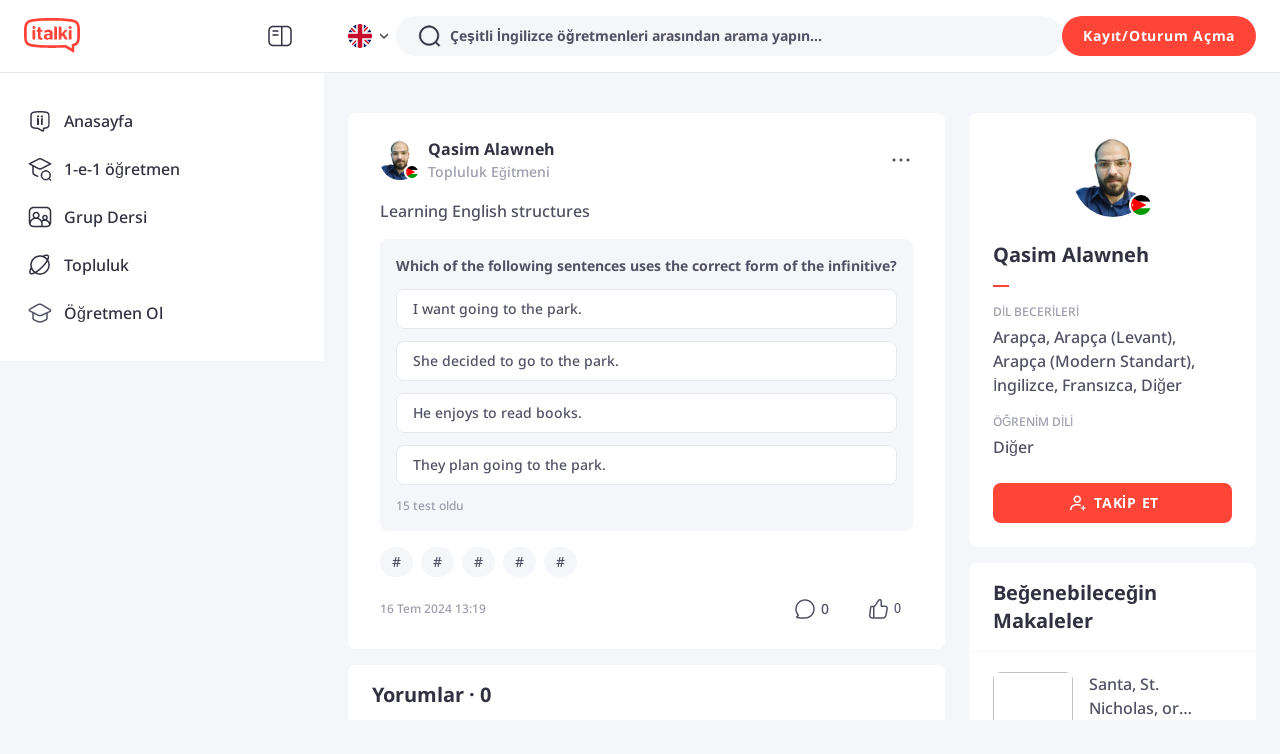

--- FILE ---
content_type: text/javascript
request_url: https://scdn.italki.com/ng/_next/static/chunks/webpack-1576f80dc95fbbdb.js
body_size: 7418
content:
!function(){"use strict";var e,c,a,f,d,b,t,n,r,s,u,i,o={},l={};function h(e){var c=l[e];if(void 0!==c)return c.exports;var a=l[e]={id:e,loaded:!1,exports:{}},f=!0;try{o[e].call(a.exports,a,a.exports,h),f=!1}finally{f&&delete l[e]}return a.loaded=!0,a.exports}h.m=o,h.amdO={},e=[],h.O=function(c,a,f,d){if(a){d=d||0;for(var b=e.length;b>0&&e[b-1][2]>d;b--)e[b]=e[b-1];e[b]=[a,f,d];return}for(var t=1/0,b=0;b<e.length;b++){for(var a=e[b][0],f=e[b][1],d=e[b][2],n=!0,r=0;r<a.length;r++)t>=d&&Object.keys(h.O).every(function(e){return h.O[e](a[r])})?a.splice(r--,1):(n=!1,d<t&&(t=d));if(n){e.splice(b--,1);var s=f();void 0!==s&&(c=s)}}return c},h.n=function(e){var c=e&&e.__esModule?function(){return e.default}:function(){return e};return h.d(c,{a:c}),c},a=Object.getPrototypeOf?function(e){return Object.getPrototypeOf(e)}:function(e){return e.__proto__},h.t=function(e,f){if(1&f&&(e=this(e)),8&f||"object"==typeof e&&e&&(4&f&&e.__esModule||16&f&&"function"==typeof e.then))return e;var d=Object.create(null);h.r(d);var b={};c=c||[null,a({}),a([]),a(a)];for(var t=2&f&&e;"object"==typeof t&&!~c.indexOf(t);t=a(t))Object.getOwnPropertyNames(t).forEach(function(c){b[c]=function(){return e[c]}});return b.default=function(){return e},h.d(d,b),d},h.d=function(e,c){for(var a in c)h.o(c,a)&&!h.o(e,a)&&Object.defineProperty(e,a,{enumerable:!0,get:c[a]})},h.f={},h.e=function(e){return Promise.all(Object.keys(h.f).reduce(function(c,a){return h.f[a](e,c),c},[]))},h.u=function(e){return 17261===e?"static/chunks/"+e+"-5c7712fb34994cdb.js":10010===e?"static/chunks/"+e+"-24561a7235c7ad46.js":16590===e?"static/chunks/"+e+"-aaf7c01eaa08e059.js":93238===e?"static/chunks/"+e+"-424fb6765c1f3a8b.js":89135===e?"static/chunks/6bc043e6-bc5e1c9d29311d42.js":31776===e?"static/chunks/"+e+"-de70cf06505307c9.js":26395===e?"static/chunks/"+e+"-b0fdfb9cff7d2149.js":92182===e?"static/chunks/2edb282b-827dbbda09d09a38.js":30446===e?"static/chunks/"+e+"-27246a6eeefd87bd.js":57958===e?"static/chunks/"+e+"-1bd343453d748899.js":92981===e?"static/chunks/"+e+"-042238afa6984523.js":32592===e?"static/chunks/"+e+"-8b17bb95237baff8.js":72125===e?"static/chunks/"+e+"-12c9ead8f113a5df.js":19126===e?"static/chunks/"+e+"-abe92faac98f3c56.js":3304===e?"static/chunks/3304-e48ab80876d9d08c.js":81611===e?"static/chunks/"+e+"-5010e8103e247fa8.js":25181===e?"static/chunks/"+e+"-7f1b753885fedabf.js":81473===e?"static/chunks/"+e+"-e4778b4e0eba823f.js":43268===e?"static/chunks/"+e+"-5646603b1027013d.js":43848===e?"static/chunks/"+e+"-1970849e0b990068.js":66085===e?"static/chunks/"+e+"-b862ea3e5805ebb3.js":63616===e?"static/chunks/"+e+"-49d0d10eb4df2865.js":49093===e?"static/chunks/"+e+"-c0e9bba2077a21a2.js":24867===e?"static/chunks/"+e+"-251fd2cd85cfa41f.js":32983===e?"static/chunks/"+e+"-b1134bb58fe25885.js":87642===e?"static/chunks/94a7ad86-969182b1236fd16d.js":97680===e?"static/chunks/"+e+"-dc35142449fb2af7.js":23467===e?"static/chunks/"+e+"-b82e72e394c77d70.js":"static/chunks/"+(({9095:"FooterMenu",61873:"crypto-js",78087:"de921b3e",80947:"e999873e",91487:"a570723b"})[e]||e)+"."+({29:"611d3cc7e8d5f2ab",238:"fab34960a958d1c0",740:"bc1a5323509d99bc",1056:"79ea38a2bedabe0c",1415:"676fe60ba5a6d901",2285:"781df39aa3cc29a7",2631:"70c67a86be19afae",3290:"a7b8c7f59389684d",3622:"f2b3d16314aec376",3983:"88d064fa5bbd83da",4115:"67f6b5e90acff824",4322:"b00d26c5a9da3141",4399:"8cbe5afb0f95bb7c",4761:"901c16c5f97aab73",5305:"957316381e2681cd",5524:"dafd07d4049707bd",5561:"89688c78826af476",5707:"b19da1bc16e7ed76",5809:"139dda47419ffbd5",5847:"c377cd504daf3a94",6037:"9ab7280d6299826f",6206:"04e27ff9c8b7e5c5",6439:"6300cd845d2ad7c8",6883:"7cbf20ed82609173",7132:"0803f71d7b23d4db",7723:"39d107e4f1240571",8019:"525d48350cc03bee",8591:"a8b2ce40e085aa1d",8708:"f14f35f5424f29f2",8938:"e20533e548a6a364",9095:"59094e091f78d167",9214:"6e72c547c352830f",9371:"8e09f1453a0560fb",9497:"8114c6eb86a77c7d",10101:"f055195f4a1ffaa3",10626:"1dd9b6ad04b5c876",11427:"86e11fffdb33b2b2",12110:"08be9ddeacf53e9a",12612:"df1fee3dccf888be",13168:"61f82a947a54d24c",13210:"d39333c73d0aef7f",13230:"3269e51dc23c3d08",13489:"bc95a29af482e75b",14255:"8e4bcc0e92b5b10c",14300:"4af25aab16b7fe85",14746:"e7b3e69f24d03059",15268:"8655eb6ee7908405",15709:"de6c9a1a251162fe",16032:"10fcdb397b2a522f",16112:"f18e86cd3e3fbee6",16281:"c136cbec5ee9be80",16401:"aca48ca2b14428c5",16611:"bd5c3cd0ca29810e",16773:"0507b4253d22658c",16827:"ce90c67ee7c16b10",16894:"6494e8d8e2ce6289",16992:"4fc9077fccd139c5",17080:"b9de1f8fed885e9d",17891:"6a951a2842d29d08",17907:"89b5d48f4670568b",17996:"847ab291a0a0f00e",18135:"2af6f3534afb7b1a",18221:"cbafc2f6328f2d60",18360:"16bd5da69a5f1997",18712:"01fd45ea40a5952e",18967:"fa25c101485a4790",19214:"71fb69d955378ed0",19471:"48f3d3315f6547ec",19529:"9fc457128c4d86e8",20585:"759bff0292c22fbc",21148:"236d6ed8ab5723d7",21552:"d73549b9fb4b5e6f",21601:"6bede65e2ca3878a",21701:"eb82084a87d767ea",21752:"2b5469ab447f4610",21929:"aab5fb3a004d22ba",22582:"14fa24700159075e",22673:"b7c09c347a3a7f28",22717:"3f8f5eae1997ac33",22885:"1a87686bf61b3284",23008:"3dfb06b158bd5b37",23142:"0bcd7ea2021ffdb2",23240:"ebb7b36d38854a05",23273:"0b5e49080484e32b",23802:"946bea5136e40420",23994:"5bea01965db7d686",24096:"20048847d1980f56",24234:"917786015e57fb23",24377:"ccabd345e87bc093",24996:"e0089e9df1df7ec4",25128:"0eb6f96afa050755",25147:"faab88d136afc1d5",25263:"162834041fee0b47",25477:"1d115bff801fcca7",25545:"6c1dcd8c16a4aaa8",26151:"670b52c89d2d3f68",26155:"c07ba523cf0b32e5",26831:"c64b92b7503972b6",26852:"c2a435720ae3e247",26893:"52643b1037e6831d",27105:"04e4e3dfd15bfda4",27390:"aef3cb0fcd13c766",28305:"094966dffc10f741",28359:"47f8828b4f4561fe",28380:"3fce6445739f7190",28656:"f6e90c8242e97ed6",28688:"82091888ababbf63",29390:"6b0c3dfd08c0eb9b",29401:"335836b8171649fa",30044:"843f59436228e739",30465:"79ecb7b455635377",30814:"0f14b5ebc392365d",31471:"67d4eb7224c85347",31679:"090c237f86d0e445",31687:"7c94a608804789ec",31711:"c6bcb7cc951a4186",31791:"b3f5f173b5767dd3",31851:"ec74cf0f22924e7a",32116:"41cc542497c55feb",32170:"070c00268b609a9b",32315:"375c06eb2d195266",32791:"ad95006fe64fdd00",33167:"76570b0e94fc6063",33432:"a61905ccec478e46",33516:"08a71267b8e63ff9",33800:"797886cfb2865683",33997:"9c47fe1733472d58",34109:"61b0aaa1ca60a66a",34279:"a592c91fda3130f0",34306:"566a8252773b4d06",34401:"605f8107506dec91",35013:"a6f0c9798e0a6e78",35205:"e08b5110f7e16ef9",35575:"da60f430cf68cae6",35858:"efee4582454afdc8",36023:"09f95c06c602edc6",36322:"bf9932d77e134d14",37099:"559e13defa4f09d1",37175:"1c74632c30a63e66",37401:"5315175c09f1d40e",37985:"b0958bfcd095ecd9",38047:"a8d64d1f906b9ddc",38851:"2fdc3278f0f9aa2a",39001:"020aa7099340a7cb",39370:"d0f6be81e3cdf0ff",39451:"33e5ff6fcbd55ed2",39821:"1511bb6b7d69fbc4",39932:"2ce00544892e90cf",40003:"068311782d6208da",40246:"73c5c43ab563d6e2",40482:"86b30acb52e55b2a",40519:"7e413e3d9870fbce",41232:"e40ccbfc6311a27c",41337:"ce584073cc734fd6",41486:"9c1329526dfe6bd2",42804:"77f9b421ca8f7d42",43114:"aa2b3b295226df8f",43414:"4edc606265b8c887",43914:"bc4dfbc56c5d6a85",44077:"ba71e465f74fefa5",44232:"cc9875691cb7852d",44236:"d95da7051ce991bd",44739:"e640c9820d7a9117",44914:"750667707e9e9db2",45070:"2f818ea2a7340bf1",45134:"7cef61be34ffcce7",45321:"074bfff5587c9dfd",45373:"b9407b657f55ad5e",45554:"649ecef4115ce1cf",45606:"4479dba43651c5b3",45945:"d830cf55243ee5b3",46906:"29519a075914924a",47071:"8e26f0c0c341734e",47774:"a9dde5c242dfb4ce",48036:"575b18e1c829fb05",48693:"124cefbcadc36d7a",49475:"61d0ea6ca77f9b5f",49504:"7007ae5b16229441",49706:"96eb0f96d5dddc9f",50222:"5750691a0ae62777",51559:"7a249642d65153b1",51640:"e7b9132e37870fc5",51655:"ac540e97c866c9d2",51814:"f0d334ab00f54ed1",51963:"67bf0945a68bc5e1",52110:"45d0990b07477e0a",52123:"b3a2b1b9f6ca294e",52138:"469e77129cc0b405",52388:"fa0242350ac5caee",52715:"65c6f81a3ac408ef",52720:"596b0c8b09e16662",53195:"ce0ac1eafccd1907",53393:"82b5462f633ada89",53684:"0df12ae19e8f2194",53942:"25da3c7155ea8735",54373:"34347d094e1d7e0d",55554:"48b24b2a5e1df243",55614:"d9a31ded88220566",55712:"db2358985c3add57",55722:"875254aa7aa26ec4",55810:"79702e57338246a0",56072:"b6417a83b8cd7b03",56389:"e3a8da488b1fcff8",57158:"3b674e8768d2e705",57297:"064f254ed71f365a",57987:"d0bb331db57ff310",58296:"286bbe234b71590e",58351:"cd119c998a0271e4",58447:"3d1942f048d9f808",58491:"7ddb7dd79af80ff7",59123:"e4dc0810c124e979",59351:"1ad95b9742e90779",59484:"f7960d5392da7806",60153:"e643205d7a960d1a",60341:"5de9c2e17589eefd",60709:"45d63df3789bd93a",60855:"71ca00cdf5f525ab",60977:"4e7685483d4b200f",61004:"c48bdff5b1ddc41d",61222:"19d7b182a2350c08",61798:"b2d7d54bcae877ce",61873:"ba7e3dd874ac009a",62130:"7a149690a762d35c",62361:"767409d418466d30",62380:"d148bc45eb7f6060",62699:"7857084063626b8d",62815:"cc42fd171bf9dedd",62995:"022a58b3a5c76bbc",63345:"96804a7dd767b56a",63585:"81d1b7440c72de81",63633:"3fb5452e9adfdfa2",63680:"77e7ac55bec0bd90",63918:"00ad706204d9a5fa",64060:"360ec2145d7d3b53",64282:"7e783f651a39530e",64385:"f752f644d7a347c4",64421:"cde36cff2aeaa7e2",64470:"2b5dc05d12763a74",64563:"4ed057256f9df797",65050:"158a14e5540de8be",65423:"1a5ae51a8a390f4d",66076:"3620e3619da41799",66905:"55f8b1534305068b",67034:"e1a4a1cadbad173b",67728:"5b5de4a4c2bb4cbf",67912:"12d0dc4afb90f7ef",68280:"f2fda1b31da13c52",68744:"f2cca88478c5d22a",68849:"0ba35057b7e8919c",69749:"3b0e0700c50e90bb",70062:"805df45eafb7cc2e",70380:"01ed771c64a6037a",70646:"17e1cd6fc9d62a13",70808:"f0a91f3553a335bc",70967:"ded17a406b12be29",71871:"fe3552dcbb9be952",72813:"e2fd79ec74f5a6c4",73743:"3a9eaf6adb59c4e1",74144:"0fd70018c9ca73fd",74649:"c564cee877bb627f",74746:"1b46958c9821247b",74848:"2e0ae48bf1c93deb",75316:"4b2ec0a7068d1ca8",76498:"bb794b7c54f93a64",76761:"47ec3c2becf87a31",77300:"9bf983fdafb8964b",77440:"2a0b3d91c4cbd12c",78078:"96a9eae304cf3f57",78087:"4ac41270c8cae6cc",78599:"746c1dd2ec374a51",79107:"742d41c0fe8711e5",79130:"f84acb32f917e6ff",79152:"7a282772f20fce28",79609:"a680f570de4d5592",79837:"99018fd7bc6fa04b",80182:"eba844f888b71d42",80398:"0d69822afa0fe9a9",80756:"ff65a72e011f2b6c",80809:"3d2a77fb24eff1b0",80947:"df9f97889479364b",81096:"57c668dc101723cd",81256:"2b16fc95b81cb921",81554:"63e1f637f9fe87b8",81894:"99757f2322f5c9b8",82224:"9bc163f45e38fe98",82667:"b3c9d3c6b38617c7",83836:"94c550687819dfa9",84987:"800b79d0ad91a03c",85190:"8a15bb6d13ba80dc",85426:"ac725db05c299a3d",86316:"782a1f259d7931a1",86352:"48abe5ae45b63ef4",86577:"916df58cd5c64e6c",86595:"7737f20f4843820d",86706:"03c8584f5d285b32",87316:"18e553dd9096c9b1",87798:"be089a25826dfb53",87852:"fef0ff30d8cf2c99",87959:"67630341e1525cb0",88151:"3b1d47a8679f1c3b",88585:"eb72d0f9b228d31d",88723:"812776039e4e2d2c",88745:"522401ee083c13e9",88898:"ae0d23ccba1f1a18",89193:"ebe22484e0288147",89367:"20f70afd1003747d",89539:"8e00e8e2db374557",89735:"e4072ab7cfec637e",89935:"fb7f3a8b98668c6a",90004:"59a8888084033d6e",90196:"058314a2f8b657c6",91003:"8d3c520137c00b5c",91115:"4a340aa355c86581",91292:"c5f63320c14f87d7",91340:"e91a6a5e37077b8e",91487:"86a8fbf764eeba2a",93909:"1e2b23ce09441903",93922:"c84a0e5a2ef584fa",93996:"5572513f8e208cbe",94513:"368622d0535b6d3c",94676:"87ef367e29b14533",94882:"227326f7d522a811",94957:"141dacb65b9d0b7a",95e3:"214f7d16a5b581ae",95217:"5a924d86f2328da5",95325:"cddccef18e1d7450",95999:"a5a562ae9cb30f71",96126:"6aa0af903ed41743",96244:"f266dd6f8359c2a9",96322:"0a88bde15207ac38",96430:"82591d2cab60e227",97204:"066bc30d3590dbaa",97456:"e83e87169bde9300",98020:"48fb6da855cf415f",98277:"78ac4e76ffa53bbe",98299:"5a5b49f13db4004f",98386:"7e440c0b69117345",98932:"492abbdb91ae9695",99057:"902592137732b7bb",99083:"e9881e77e01b9157",99141:"821ce919dc46fe9b",99470:"ab0eac282e19962d",99796:"682a2d3d8bd9e50a"})[e]+".js"},h.miniCssF=function(e){return"static/css/"+({21701:"e2c102daa00d1179",24377:"31c34e295ffa4b96",34279:"0b26acdf7abe7900",36322:"9e5999f7c5333676",39001:"fd0d695700951b3c",60977:"b0f24d0a38ffb3c6",63633:"3566caa814d0c569",79152:"6e7a9f491a82ba36",86706:"cccf36c134df99c2",88745:"046bc9d5a934ba2c",95217:"6b9a675ff745ffbb",96322:"410d481baf874663",99057:"94deb3f0b7e5f424",99796:"6260f9429cd76599"})[e]+".css"},h.g=function(){if("object"==typeof globalThis)return globalThis;try{return this||Function("return this")()}catch(e){if("object"==typeof window)return window}}(),h.o=function(e,c){return Object.prototype.hasOwnProperty.call(e,c)},f={},d="_N_E:",h.l=function(e,c,a,b){if(f[e]){f[e].push(c);return}if(void 0!==a)for(var t,n,r=document.getElementsByTagName("script"),s=0;s<r.length;s++){var u=r[s];if(u.getAttribute("src")==e||u.getAttribute("data-webpack")==d+a){t=u;break}}t||(n=!0,(t=document.createElement("script")).charset="utf-8",t.timeout=120,h.nc&&t.setAttribute("nonce",h.nc),t.setAttribute("data-webpack",d+a),t.src=h.tu(e)),f[e]=[c];var i=function(c,a){t.onerror=t.onload=null,clearTimeout(o);var d=f[e];if(delete f[e],t.parentNode&&t.parentNode.removeChild(t),d&&d.forEach(function(e){return e(a)}),c)return c(a)},o=setTimeout(i.bind(null,void 0,{type:"timeout",target:t}),12e4);t.onerror=i.bind(null,t.onerror),t.onload=i.bind(null,t.onload),n&&document.head.appendChild(t)},h.r=function(e){"undefined"!=typeof Symbol&&Symbol.toStringTag&&Object.defineProperty(e,Symbol.toStringTag,{value:"Module"}),Object.defineProperty(e,"__esModule",{value:!0})},h.nmd=function(e){return e.paths=[],e.children||(e.children=[]),e},h.tt=function(){return void 0===b&&(b={createScriptURL:function(e){return e}},"undefined"!=typeof trustedTypes&&trustedTypes.createPolicy&&(b=trustedTypes.createPolicy("nextjs#bundler",b))),b},h.tu=function(e){return h.tt().createScriptURL(e)},h.p="https://scdn.italki.com/ng/_next/",t=function(e,c,a,f){var d=document.createElement("link");return d.rel="stylesheet",d.type="text/css",d.onerror=d.onload=function(b){if(d.onerror=d.onload=null,"load"===b.type)a();else{var t=b&&("load"===b.type?"missing":b.type),n=b&&b.target&&b.target.href||c,r=Error("Loading CSS chunk "+e+" failed.\n("+n+")");r.code="CSS_CHUNK_LOAD_FAILED",r.type=t,r.request=n,d.parentNode.removeChild(d),f(r)}},d.href=c,document.head.appendChild(d),d},n=function(e,c){for(var a=document.getElementsByTagName("link"),f=0;f<a.length;f++){var d=a[f],b=d.getAttribute("data-href")||d.getAttribute("href");if("stylesheet"===d.rel&&(b===e||b===c))return d}for(var t=document.getElementsByTagName("style"),f=0;f<t.length;f++){var d=t[f],b=d.getAttribute("data-href");if(b===e||b===c)return d}},r={62272:0},h.f.miniCss=function(e,c){r[e]?c.push(r[e]):0!==r[e]&&({21701:1,24377:1,34279:1,36322:1,39001:1,60977:1,63633:1,79152:1,86706:1,88745:1,95217:1,96322:1,99057:1,99796:1})[e]&&c.push(r[e]=new Promise(function(c,a){var f=h.miniCssF(e),d=h.p+f;if(n(f,d))return c();t(e,d,c,a)}).then(function(){r[e]=0},function(c){throw delete r[e],c}))},s={62272:0},h.f.j=function(e,c){var a=h.o(s,e)?s[e]:void 0;if(0!==a){if(a)c.push(a[2]);else if(/^(3(4279|6322|9001)|6(0977|2272|3633)|9(5217|6322|9057|9796)|21701|24377|79152|86706|88745)$/.test(e))s[e]=0;else{var f=new Promise(function(c,f){a=s[e]=[c,f]});c.push(a[2]=f);var d=h.p+h.u(e),b=Error();h.l(d,function(c){if(h.o(s,e)&&(0!==(a=s[e])&&(s[e]=void 0),a)){var f=c&&("load"===c.type?"missing":c.type),d=c&&c.target&&c.target.src;b.message="Loading chunk "+e+" failed.\n("+f+": "+d+")",b.name="ChunkLoadError",b.type=f,b.request=d,a[1](b)}},"chunk-"+e,e)}}},h.O.j=function(e){return 0===s[e]},u=function(e,c){var a,f,d=c[0],b=c[1],t=c[2],n=0;if(d.some(function(e){return 0!==s[e]})){for(a in b)h.o(b,a)&&(h.m[a]=b[a]);if(t)var r=t(h)}for(e&&e(c);n<d.length;n++)f=d[n],h.o(s,f)&&s[f]&&s[f][0](),s[f]=0;return h.O(r)},(i=self.webpackChunk_N_E=self.webpackChunk_N_E||[]).forEach(u.bind(null,0)),i.push=u.bind(null,i.push.bind(i))}();
//# sourceMappingURL=webpack-1576f80dc95fbbdb.js.map

--- FILE ---
content_type: text/javascript
request_url: https://scdn.italki.com/ng/_next/static/chunks/93238-424fb6765c1f3a8b.js
body_size: 3623
content:
"use strict";(self.webpackChunk_N_E=self.webpackChunk_N_E||[]).push([[93238],{93238:function(e,a,t){t.d(a,{Z:function(){return S}});var n=t(52322),r=t(2784),o=t(16590),l=t(5632),i=t(18950),c=t(54363),s=t(85786),u=t(34126),g=t(10550),p=t(34160),h=t(68344),d=t(5722),f=t(19450),L=t(83688),E=t(33882),m=function(){let{locale:e="en"}=(0,l.useRouter)();return{generateTeachersLinkByLang:function(a){let t;return"default"===(t=e)&&(t="en"),(0,E.O7)("/teachers/".concat(a),t)}}},_=t(59165),A=t(8401),w=t(67890),S=e=>{var a,t;let{isSimple:E}=e,{generateUniformLinkByLang:S,generateUniformLinkWhenLocaleChange:N}=(0,L.ZP)(),{generateTeachersLinkByLang:k}=m(),{state:v,dispatch:P}=(0,r.useContext)(p.ZP),O=((0,A.dD)(),(0,_.Z)()),{locale:C}=(0,l.useRouter)(),y=v.country||"",Z="USD";for(let e=0;e<g.NX.length;e++)if(-1!==g.NX[e].country.indexOf(y.toUpperCase())){Z=g.NX[e].value;break}let{i18n:U}=(0,c.$)(),G=(0,h.parseCookies)(),T="ja"===U.language,[R,I]=(0,r.useState)((null===(a=v.user)||void 0===a?void 0:a.currency)||v.currency||G["kp.currency"]||Z),[F,j]=(0,r.useState)(),b="pt"===U.language,D=[{code:"SEO163",t:"English teachers",href:k("english")},{code:"SEO164",t:"Spanish teachers",href:k("spanish")},{code:"SEO165",t:"French teachers",href:k("french")},{code:"SEO166",t:"Japanese teachers",href:k("japanese")},{code:"SEO167",t:"German teachers",href:k("german")},{code:"SEO168",t:"Chinese teachers",href:k("chinese")},{code:"SEO169",t:"Korean teachers",href:k("korean")},{code:"SEO170",t:"Italian teachers",href:k("italian")},{code:"SEO171",t:"Russian teachers",href:k("russian")},{code:"SEO172",t:"Portuguese teachers",href:k("portuguese")},{code:"SEO173",t:"Arabic teachers",href:k("arabic")},{code:"SEO174",t:"Hindi teachers",href:k("hindi")},{code:"SEO175",t:"All teachers",href:(0,f.ZP)({page:"TEACHERS_SEO"})}],x=[{code:"SEO176",t:"Learn English",href:b?(0,f.ZP)({page:"LEARN_LANGUAGE_ONLINE",params:{language:"english"}}):S("english")},{code:"SEO177",t:"Learn Spanish",href:b?(0,f.ZP)({page:"LEARN_LANGUAGE_ONLINE",params:{language:"spanish"}}):S("spanish")},{code:"SEO179",t:"Learn Japanese",href:b?(0,f.ZP)({page:"LEARN_LANGUAGE_ONLINE",params:{language:"japanese"}}):S("japanese")},{code:"SEO178",t:"Learn French",href:b?(0,f.ZP)({page:"LEARN_LANGUAGE_ONLINE",params:{language:"french"}}):S("french")},{code:"SEO180",t:"Learn German",href:b?(0,f.ZP)({page:"LEARN_LANGUAGE_ONLINE",params:{language:"german"}}):S("german")},{code:"SEO181",t:"Learn Chinese",href:T?"https://www.italki.com/ja/learn/chinese":(0,f.ZP)({page:"LEARN_LANGUAGE_ONLINE",params:{language:"chinese"}})},{code:"SEO182",t:"Learn Korean",href:T?"https://www.italki.com/ja/learn/korean":(0,f.ZP)({page:"LEARN_LANGUAGE_ONLINE",params:{language:"korean"}})},{code:"SEO183",t:"Learn Italian",href:T?"https://www.italki.com/ja/learn/italian":(0,f.ZP)({page:"LEARN_LANGUAGE_ONLINE",params:{language:"italian"}})},{code:"SEO184",t:"Learn Russian",href:T?"https://www.italki.com/ja/learn/russian":(0,f.ZP)({page:"LEARN_LANGUAGE_ONLINE",params:{language:"russian"}})},{code:"SEO185",t:"Learn Portuguese",href:T?"https://www.italki.com/ja/learn/portuguese":(0,f.ZP)({page:"LEARN_LANGUAGE_ONLINE",params:{language:"portuguese"}})},{code:"SEO186",t:"Learn Arabic",href:T?"https://www.italki.com/ja/learn/arabic":(0,f.ZP)({page:"LEARN_LANGUAGE_ONLINE",params:{language:"arabic"}})},{code:"SEO187",t:"Learn Hindi",href:T?"https://www.italki.com/ja/learn/hindi":(0,f.ZP)({page:"LEARN_LANGUAGE_ONLINE",params:{language:"hindi"}})},...T?[{code:"SEO225",t:"Learn Dutch",href:"https://www.italki.com/ja/learn/dutch"}]:[]],B=[{code:"NV13",t:"Become a teacher",href:(0,f.ZP)({teacherSite:!0,page:"TEACH_APPLICATION"}),onClick:()=>{i.Z.track("click_become_teacher",{location:"footer"})}},{code:"FT2",t:"teachingList Code of Conduct",href:(0,f.ZP)({page:"SSO",query:{return_to:"https://support.italki.com/hc/en-us/articles/215325898-italki-Teacher-Policies-Teacher-Code-of-Conduct"}})}],H=[{code:"C0543",t:"FAQ",href:"https://support.italki.com"},{code:"italki Blog",t:"italki Blog",href:["ja","de","fr","es","it","pt","nl","pl","ru"].indexOf(null!=C?C:"")>-1?"https://www.italki.com/".concat(C,"/blog"):"https://www.italki.com/en/blog"},{code:"MHP057",t:"Download App",href:(0,f.ZP)({page:"APP"})}],M=[{code:"FT33",t:"About",href:"https://company.italki.com"},{code:"FT4",t:"Careers",href:"https://company.italki.com/careers"},{code:"FT20",t:"Press",href:"https://company.italki.com/newsroom"},{code:"FT18",t:"Support",href:(0,f.ZP)({page:"SSO",query:{return_to:"https://support.italki.com/"}})},{code:"FT17",t:"Legal",href:(0,f.ZP)({page:"TOS"})},{code:"CO57",t:"Privacy",href:(0,f.ZP)({page:"PRIVACY"})},{code:"FT5",t:"Contact",href:"https://company.italki.com/contact"}],Y=[{code:"ML327",t:"1-on-1 lessons",href:(0,f.ZP)({page:"DEFAULT_TEACHERS"})},{code:"CGC005",t:"Group class",href:(0,f.ZP)({page:"GROUP_CLASS_LANG",params:{lang:O}})}],q=((0,f.ZP)({page:"LANGUAGE_ASSESSMENT"}),(0,f.ZP)({page:"LANGUAGE_CHALLENGE_2025"}),[{code:"ILA006",t:"italki Language Test",href:(0,f.ZP)({page:"LANGUAGE_ASSESSMENT"})},{code:"FT16",t:"italki Language Challenge",href:(0,f.ZP)({page:"LANGUAGE_CHALLENGE_2025"})},{code:"UXD038",t:"italki Podcasts",href:(0,f.ZP)({page:"PODCASTS"})},{code:"UXD039",t:"italki Quiz",href:(0,f.ZP)({page:"QUIZ"})},{code:"UXD005",t:"italki Community",href:(0,f.ZP)({page:"COMMUNITY_FOR_YOU"})}]),J=[{code:"NV9",t:"Refer a Friend",href:(0,f.ZP)({page:"REFERRAL"})},{code:"FT10",t:"Buy a Gift Card",href:(0,f.ZP)({page:"GIFTCARDS"})},{code:"KP544",t:"italki Business",href:(0,f.ZP)({page:"BUSINESS"})},{code:"FT3",t:"Affiliate Program",href:(0,f.ZP)({page:"AFFILIATES"}),dataCy:"ft-affiliate"},{code:"AF202",t:"Partnership Program",href:(0,f.ZP)({page:"PARTNERSHIPS"})}];(0,f.ZP)({page:"REFERRAL"}),(0,f.ZP)({page:"GIFTCARDS"}),(0,f.ZP)({page:"BUSINESS",origin:"https://www.italki.com"}),(0,f.ZP)({page:"PARTNERSHIPS"}),(0,r.useEffect)(()=>{X()},[]);let X=(0,r.useCallback)(async()=>{try{var e,a;let t;let n=null===(a=window)||void 0===a?void 0:null===(e=a.sessionStorage)||void 0===e?void 0:e.getItem("kp.AppDownloadUrl");if(n&&"undefined"!==n)t=JSON.parse(n||"");else{let{data:e}=await (0,s.default)({url:"/v2/app/appreleasehis"});window.sessionStorage.setItem("kp.AppDownloadUrl",JSON.stringify(null==e?void 0:e.data)),t=null==e?void 0:e.data}j(t)}catch(e){Log.error("err---",e)}},[]),{iosUrl:z,androidUrl:K}=(0,r.useMemo)(()=>{let e=u.parseUrl((null==F?void 0:F.ios_app_url)||"https://itunes.apple.com/us/app/italki/id1140000003").url,a="en"!==U.language?{...u.parseUrl((null==F?void 0:F.ios_app_url)||"").query,hl:U.language}:u.parseUrl((null==F?void 0:F.ios_app_url)||"").query,t=u.parseUrl((null==F?void 0:F.android_app_url)||"https://play.google.com/store/apps/details?id=com.italki.app").url,n="en"!==U.language?{...u.parseUrl((null==F?void 0:F.android_app_url)||"").query,hl:U.language}:u.parseUrl((null==F?void 0:F.android_app_url)||"").query;return a&&(e+="?".concat(u.stringify(a))),n&&(t+="?".concat(u.stringify(n))),{iosUrl:e,androidUrl:t}},[F]),Q=async e=>{let a=(0,h.parseCookies)()["kp.token"];if(i.Z.track("change_navigation_display_language",{from_language:U.language,to_language:e}),a)(0,s.default)({method:"POST",url:"/v2/me/setting",data:{general_modify_other:{locale:e.toLocaleLowerCase()}}}).then(async()=>{(0,h.setCookie)(null,"hl",e.toLocaleLowerCase(),{maxAge:31104e3,path:"/",domain:".italki.com",sameSite:"lax",secure:!0});let a=await N(e.toLocaleLowerCase());window.location.href=window.location.origin+a});else{(0,h.setCookie)(null,"hl",e.toLocaleLowerCase(),{maxAge:31104e3,path:"/",domain:".italki.com",sameSite:"lax",secure:!0});let a=await N(e.toLocaleLowerCase());window.location.href=window.location.origin+a}};return(0,n.jsx)(o.$,{direction:"ar"===U.language?"rtl":"ltr",isDark:!1,isCN:!1,hl:U.language,isSimple:E,showMenu:!0,iosUrl:z,androidUrl:K,defaultCurrency:(null===(t=v.user)||void 0===t?void 0:t.currency)||v.currency||G["kp.currency"]||Z,onCurrencyChange:e=>{var a;(null===(a=v.user)||void 0===a?void 0:a.currency)&&(0,s.default)({method:"POST",url:"/v2/me/setting",data:{general_modify_other:{currency:e}}}),P({type:"updateUserCurrency",currency:e}),(0,h.setCookie)(null,"kp.currency",e,{maxAge:31104e3,path:"/",domain:(0,d.Z)(),sameSite:"lax",secure:!0}),I(e),i.Z.track("change_navigation_currency",{from_currency:R,to_currency:e})},onLanguageChange:Q,clickCurrencyChange:e=>{e&&i.Z.track("click_navigation_currency",{current_currency:R})},clickLanguageChange:e=>{e&&i.Z.track("click_navigation_display_language",{current_language:U.language})},languageTeachersList:D,learnLanguagesList:x,teachingList:B,moreList:H,lessonList:Y,linksList:M,resourceList:q,promotionsList:J,renderTrustpilot:()=>null,cnBadge:(0,n.jsx)("img",{alt:"",src:(0,w.A)("/static/image/footer-beian.png"),className:"w-3 me-1"}),currentYear:new Date(v.now).getUTCFullYear()>2e3?new Date(v.now).getUTCFullYear():new Date().getFullYear()})}},59165:function(e,a,t){var n=t(2784),r=t(34160);a.Z=(e,a)=>{let[t,o]=(0,n.useState)(a?"":"english"),{state:l}=(0,n.useContext)(r.ZP),i=()=>{let t=["english","spanish","french","japanese","german","chinese","italian","corean","portuguese","russian"],n=["A1","A2","B1","B2","C1","C2"],{user:r,language_list:o}=l||{},i=a?"":t[0];if(e)i=e;else if(r&&t.includes(null==r?void 0:r.learning_language))i=null==r?void 0:r.learning_language;else for(let e=0;e<t.length;e++){let a=t[e];if(o&&o.filter(e=>(null==e?void 0:e.is_learning)&&(null==e?void 0:e.language)===a).length>0){i=a;break}}let c=0,s="";if(o){for(let e=0;e<o.length;e++){let a=o[e];a.language===i&&(c=a.level)}0===c||7===c?s="":0!=--c?(s="?levels[0]="+n[c-1]+"&levels[1]="+n[c],c<n.length-1&&(s=s+"&levels[2]="+n[c+1])):s="?levels[0]="+n[c]+"&levels[1]="+n[c+1]}return i};return(0,n.useEffect)(()=>{o(i())},[]),t}},83688:function(e,a,t){var n=t(5632),r=t(19450),o=t(18169),l=t(33882);let i=l.pO.teachers,c=l.pO.learn;function s(e){return Object.keys(c).indexOf(e)>-1?e:"en"}a.ZP=function(){let{locale:e="en"}=(0,n.useRouter)();function a(){var e;let a=null===(e=window.location.pathname.split("/"))||void 0===e?void 0:e[2];return Object.values(c).includes(a)}return{generateUniformLinkByLang:function(a){var t;return t=s(t=e),(0,r.ZP)({page:c[t].toLocaleUpperCase(),params:{lang:l.TA[l._J[a]][t]}})},generateUniformLinkWhenLocaleChange:async function(e){var t,n,r;let u=window.location.pathname,g=window.location.search,p=a(),h=function(){var e;let a=null===(e=window.location.pathname.split("/"))||void 0===e?void 0:e[2];return Object.values(i).includes(a)}(),d=["",...u.split("/").slice(2)].join("/");if(p){let a=null===(t=u.split("/"))||void 0===t?void 0:t[3];return"".concat((r=s(r=e),"/".concat(r,"/").concat(c[r],"/").concat(l.TA[l._J[a]][r]))).concat(g)}if(!h)return"/".concat(e).concat(d).concat(g);{let a=u.split("/"),t=(null==a?void 0:a[2])+"/"+(null==a?void 0:a[3])+"/",{cmsData:r}=await (0,o.Z)({url:t,locale:null==a?void 0:a[1]});if(r){let a=null==r?void 0:null===(n=r.translations)||void 0===n?void 0:n[e],l=a?"/".concat(null==a?void 0:a.post_type_localizated,"/").concat(null==a?void 0:a.post_name,"/"):t,{cmsData:i}=await (0,o.Z)({url:l,locale:e});return i?"/".concat(e,"/").concat(null==i?void 0:i.post_type_localizated,"/").concat(null==i?void 0:i.post_name).concat(g):"/".concat(e,"/").concat(null==r?void 0:r.post_type,"/").concat(null==r?void 0:r.language_filter).concat(g)}return"/".concat(e,"/").concat(t).concat(g)}},generateLinkWhenLocaleChange:function(e){let t=window.location.pathname,n=a(),r=["",...t.split("/").slice(2)].join("/");if(!n)return"/".concat(e).concat(r);{var o;let a=null===(o=t.split("/"))||void 0===o?void 0:o[2];return(0,l.O7)("/teachers/".concat(a),e)}},isLearnLink:a}}}}]);
//# sourceMappingURL=93238-424fb6765c1f3a8b.js.map